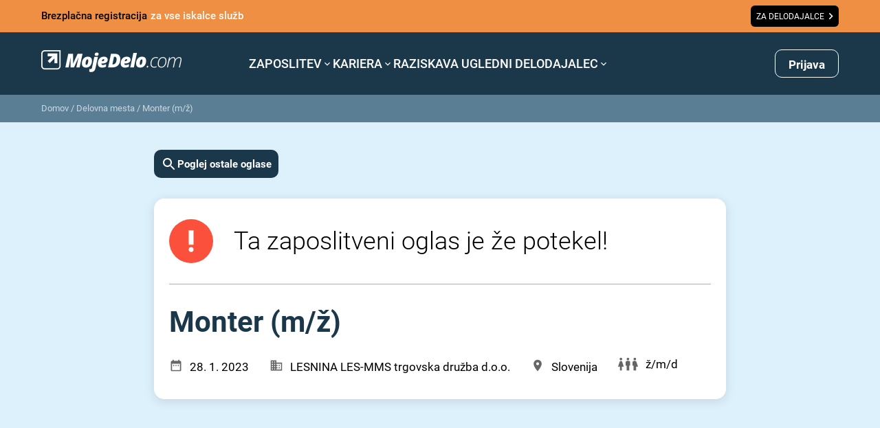

--- FILE ---
content_type: text/html; charset=utf-8
request_url: https://www.google.com/recaptcha/api2/anchor?ar=1&k=6LdOlI8rAAAAAIKnskW_4XLGq3v6eR5Is1T4OL-4&co=aHR0cHM6Ly93d3cubW9qZWRlbG8uY29tOjQ0Mw..&hl=en&v=PoyoqOPhxBO7pBk68S4YbpHZ&size=invisible&anchor-ms=20000&execute-ms=30000&cb=jxk2asiwo21e
body_size: 48822
content:
<!DOCTYPE HTML><html dir="ltr" lang="en"><head><meta http-equiv="Content-Type" content="text/html; charset=UTF-8">
<meta http-equiv="X-UA-Compatible" content="IE=edge">
<title>reCAPTCHA</title>
<style type="text/css">
/* cyrillic-ext */
@font-face {
  font-family: 'Roboto';
  font-style: normal;
  font-weight: 400;
  font-stretch: 100%;
  src: url(//fonts.gstatic.com/s/roboto/v48/KFO7CnqEu92Fr1ME7kSn66aGLdTylUAMa3GUBHMdazTgWw.woff2) format('woff2');
  unicode-range: U+0460-052F, U+1C80-1C8A, U+20B4, U+2DE0-2DFF, U+A640-A69F, U+FE2E-FE2F;
}
/* cyrillic */
@font-face {
  font-family: 'Roboto';
  font-style: normal;
  font-weight: 400;
  font-stretch: 100%;
  src: url(//fonts.gstatic.com/s/roboto/v48/KFO7CnqEu92Fr1ME7kSn66aGLdTylUAMa3iUBHMdazTgWw.woff2) format('woff2');
  unicode-range: U+0301, U+0400-045F, U+0490-0491, U+04B0-04B1, U+2116;
}
/* greek-ext */
@font-face {
  font-family: 'Roboto';
  font-style: normal;
  font-weight: 400;
  font-stretch: 100%;
  src: url(//fonts.gstatic.com/s/roboto/v48/KFO7CnqEu92Fr1ME7kSn66aGLdTylUAMa3CUBHMdazTgWw.woff2) format('woff2');
  unicode-range: U+1F00-1FFF;
}
/* greek */
@font-face {
  font-family: 'Roboto';
  font-style: normal;
  font-weight: 400;
  font-stretch: 100%;
  src: url(//fonts.gstatic.com/s/roboto/v48/KFO7CnqEu92Fr1ME7kSn66aGLdTylUAMa3-UBHMdazTgWw.woff2) format('woff2');
  unicode-range: U+0370-0377, U+037A-037F, U+0384-038A, U+038C, U+038E-03A1, U+03A3-03FF;
}
/* math */
@font-face {
  font-family: 'Roboto';
  font-style: normal;
  font-weight: 400;
  font-stretch: 100%;
  src: url(//fonts.gstatic.com/s/roboto/v48/KFO7CnqEu92Fr1ME7kSn66aGLdTylUAMawCUBHMdazTgWw.woff2) format('woff2');
  unicode-range: U+0302-0303, U+0305, U+0307-0308, U+0310, U+0312, U+0315, U+031A, U+0326-0327, U+032C, U+032F-0330, U+0332-0333, U+0338, U+033A, U+0346, U+034D, U+0391-03A1, U+03A3-03A9, U+03B1-03C9, U+03D1, U+03D5-03D6, U+03F0-03F1, U+03F4-03F5, U+2016-2017, U+2034-2038, U+203C, U+2040, U+2043, U+2047, U+2050, U+2057, U+205F, U+2070-2071, U+2074-208E, U+2090-209C, U+20D0-20DC, U+20E1, U+20E5-20EF, U+2100-2112, U+2114-2115, U+2117-2121, U+2123-214F, U+2190, U+2192, U+2194-21AE, U+21B0-21E5, U+21F1-21F2, U+21F4-2211, U+2213-2214, U+2216-22FF, U+2308-230B, U+2310, U+2319, U+231C-2321, U+2336-237A, U+237C, U+2395, U+239B-23B7, U+23D0, U+23DC-23E1, U+2474-2475, U+25AF, U+25B3, U+25B7, U+25BD, U+25C1, U+25CA, U+25CC, U+25FB, U+266D-266F, U+27C0-27FF, U+2900-2AFF, U+2B0E-2B11, U+2B30-2B4C, U+2BFE, U+3030, U+FF5B, U+FF5D, U+1D400-1D7FF, U+1EE00-1EEFF;
}
/* symbols */
@font-face {
  font-family: 'Roboto';
  font-style: normal;
  font-weight: 400;
  font-stretch: 100%;
  src: url(//fonts.gstatic.com/s/roboto/v48/KFO7CnqEu92Fr1ME7kSn66aGLdTylUAMaxKUBHMdazTgWw.woff2) format('woff2');
  unicode-range: U+0001-000C, U+000E-001F, U+007F-009F, U+20DD-20E0, U+20E2-20E4, U+2150-218F, U+2190, U+2192, U+2194-2199, U+21AF, U+21E6-21F0, U+21F3, U+2218-2219, U+2299, U+22C4-22C6, U+2300-243F, U+2440-244A, U+2460-24FF, U+25A0-27BF, U+2800-28FF, U+2921-2922, U+2981, U+29BF, U+29EB, U+2B00-2BFF, U+4DC0-4DFF, U+FFF9-FFFB, U+10140-1018E, U+10190-1019C, U+101A0, U+101D0-101FD, U+102E0-102FB, U+10E60-10E7E, U+1D2C0-1D2D3, U+1D2E0-1D37F, U+1F000-1F0FF, U+1F100-1F1AD, U+1F1E6-1F1FF, U+1F30D-1F30F, U+1F315, U+1F31C, U+1F31E, U+1F320-1F32C, U+1F336, U+1F378, U+1F37D, U+1F382, U+1F393-1F39F, U+1F3A7-1F3A8, U+1F3AC-1F3AF, U+1F3C2, U+1F3C4-1F3C6, U+1F3CA-1F3CE, U+1F3D4-1F3E0, U+1F3ED, U+1F3F1-1F3F3, U+1F3F5-1F3F7, U+1F408, U+1F415, U+1F41F, U+1F426, U+1F43F, U+1F441-1F442, U+1F444, U+1F446-1F449, U+1F44C-1F44E, U+1F453, U+1F46A, U+1F47D, U+1F4A3, U+1F4B0, U+1F4B3, U+1F4B9, U+1F4BB, U+1F4BF, U+1F4C8-1F4CB, U+1F4D6, U+1F4DA, U+1F4DF, U+1F4E3-1F4E6, U+1F4EA-1F4ED, U+1F4F7, U+1F4F9-1F4FB, U+1F4FD-1F4FE, U+1F503, U+1F507-1F50B, U+1F50D, U+1F512-1F513, U+1F53E-1F54A, U+1F54F-1F5FA, U+1F610, U+1F650-1F67F, U+1F687, U+1F68D, U+1F691, U+1F694, U+1F698, U+1F6AD, U+1F6B2, U+1F6B9-1F6BA, U+1F6BC, U+1F6C6-1F6CF, U+1F6D3-1F6D7, U+1F6E0-1F6EA, U+1F6F0-1F6F3, U+1F6F7-1F6FC, U+1F700-1F7FF, U+1F800-1F80B, U+1F810-1F847, U+1F850-1F859, U+1F860-1F887, U+1F890-1F8AD, U+1F8B0-1F8BB, U+1F8C0-1F8C1, U+1F900-1F90B, U+1F93B, U+1F946, U+1F984, U+1F996, U+1F9E9, U+1FA00-1FA6F, U+1FA70-1FA7C, U+1FA80-1FA89, U+1FA8F-1FAC6, U+1FACE-1FADC, U+1FADF-1FAE9, U+1FAF0-1FAF8, U+1FB00-1FBFF;
}
/* vietnamese */
@font-face {
  font-family: 'Roboto';
  font-style: normal;
  font-weight: 400;
  font-stretch: 100%;
  src: url(//fonts.gstatic.com/s/roboto/v48/KFO7CnqEu92Fr1ME7kSn66aGLdTylUAMa3OUBHMdazTgWw.woff2) format('woff2');
  unicode-range: U+0102-0103, U+0110-0111, U+0128-0129, U+0168-0169, U+01A0-01A1, U+01AF-01B0, U+0300-0301, U+0303-0304, U+0308-0309, U+0323, U+0329, U+1EA0-1EF9, U+20AB;
}
/* latin-ext */
@font-face {
  font-family: 'Roboto';
  font-style: normal;
  font-weight: 400;
  font-stretch: 100%;
  src: url(//fonts.gstatic.com/s/roboto/v48/KFO7CnqEu92Fr1ME7kSn66aGLdTylUAMa3KUBHMdazTgWw.woff2) format('woff2');
  unicode-range: U+0100-02BA, U+02BD-02C5, U+02C7-02CC, U+02CE-02D7, U+02DD-02FF, U+0304, U+0308, U+0329, U+1D00-1DBF, U+1E00-1E9F, U+1EF2-1EFF, U+2020, U+20A0-20AB, U+20AD-20C0, U+2113, U+2C60-2C7F, U+A720-A7FF;
}
/* latin */
@font-face {
  font-family: 'Roboto';
  font-style: normal;
  font-weight: 400;
  font-stretch: 100%;
  src: url(//fonts.gstatic.com/s/roboto/v48/KFO7CnqEu92Fr1ME7kSn66aGLdTylUAMa3yUBHMdazQ.woff2) format('woff2');
  unicode-range: U+0000-00FF, U+0131, U+0152-0153, U+02BB-02BC, U+02C6, U+02DA, U+02DC, U+0304, U+0308, U+0329, U+2000-206F, U+20AC, U+2122, U+2191, U+2193, U+2212, U+2215, U+FEFF, U+FFFD;
}
/* cyrillic-ext */
@font-face {
  font-family: 'Roboto';
  font-style: normal;
  font-weight: 500;
  font-stretch: 100%;
  src: url(//fonts.gstatic.com/s/roboto/v48/KFO7CnqEu92Fr1ME7kSn66aGLdTylUAMa3GUBHMdazTgWw.woff2) format('woff2');
  unicode-range: U+0460-052F, U+1C80-1C8A, U+20B4, U+2DE0-2DFF, U+A640-A69F, U+FE2E-FE2F;
}
/* cyrillic */
@font-face {
  font-family: 'Roboto';
  font-style: normal;
  font-weight: 500;
  font-stretch: 100%;
  src: url(//fonts.gstatic.com/s/roboto/v48/KFO7CnqEu92Fr1ME7kSn66aGLdTylUAMa3iUBHMdazTgWw.woff2) format('woff2');
  unicode-range: U+0301, U+0400-045F, U+0490-0491, U+04B0-04B1, U+2116;
}
/* greek-ext */
@font-face {
  font-family: 'Roboto';
  font-style: normal;
  font-weight: 500;
  font-stretch: 100%;
  src: url(//fonts.gstatic.com/s/roboto/v48/KFO7CnqEu92Fr1ME7kSn66aGLdTylUAMa3CUBHMdazTgWw.woff2) format('woff2');
  unicode-range: U+1F00-1FFF;
}
/* greek */
@font-face {
  font-family: 'Roboto';
  font-style: normal;
  font-weight: 500;
  font-stretch: 100%;
  src: url(//fonts.gstatic.com/s/roboto/v48/KFO7CnqEu92Fr1ME7kSn66aGLdTylUAMa3-UBHMdazTgWw.woff2) format('woff2');
  unicode-range: U+0370-0377, U+037A-037F, U+0384-038A, U+038C, U+038E-03A1, U+03A3-03FF;
}
/* math */
@font-face {
  font-family: 'Roboto';
  font-style: normal;
  font-weight: 500;
  font-stretch: 100%;
  src: url(//fonts.gstatic.com/s/roboto/v48/KFO7CnqEu92Fr1ME7kSn66aGLdTylUAMawCUBHMdazTgWw.woff2) format('woff2');
  unicode-range: U+0302-0303, U+0305, U+0307-0308, U+0310, U+0312, U+0315, U+031A, U+0326-0327, U+032C, U+032F-0330, U+0332-0333, U+0338, U+033A, U+0346, U+034D, U+0391-03A1, U+03A3-03A9, U+03B1-03C9, U+03D1, U+03D5-03D6, U+03F0-03F1, U+03F4-03F5, U+2016-2017, U+2034-2038, U+203C, U+2040, U+2043, U+2047, U+2050, U+2057, U+205F, U+2070-2071, U+2074-208E, U+2090-209C, U+20D0-20DC, U+20E1, U+20E5-20EF, U+2100-2112, U+2114-2115, U+2117-2121, U+2123-214F, U+2190, U+2192, U+2194-21AE, U+21B0-21E5, U+21F1-21F2, U+21F4-2211, U+2213-2214, U+2216-22FF, U+2308-230B, U+2310, U+2319, U+231C-2321, U+2336-237A, U+237C, U+2395, U+239B-23B7, U+23D0, U+23DC-23E1, U+2474-2475, U+25AF, U+25B3, U+25B7, U+25BD, U+25C1, U+25CA, U+25CC, U+25FB, U+266D-266F, U+27C0-27FF, U+2900-2AFF, U+2B0E-2B11, U+2B30-2B4C, U+2BFE, U+3030, U+FF5B, U+FF5D, U+1D400-1D7FF, U+1EE00-1EEFF;
}
/* symbols */
@font-face {
  font-family: 'Roboto';
  font-style: normal;
  font-weight: 500;
  font-stretch: 100%;
  src: url(//fonts.gstatic.com/s/roboto/v48/KFO7CnqEu92Fr1ME7kSn66aGLdTylUAMaxKUBHMdazTgWw.woff2) format('woff2');
  unicode-range: U+0001-000C, U+000E-001F, U+007F-009F, U+20DD-20E0, U+20E2-20E4, U+2150-218F, U+2190, U+2192, U+2194-2199, U+21AF, U+21E6-21F0, U+21F3, U+2218-2219, U+2299, U+22C4-22C6, U+2300-243F, U+2440-244A, U+2460-24FF, U+25A0-27BF, U+2800-28FF, U+2921-2922, U+2981, U+29BF, U+29EB, U+2B00-2BFF, U+4DC0-4DFF, U+FFF9-FFFB, U+10140-1018E, U+10190-1019C, U+101A0, U+101D0-101FD, U+102E0-102FB, U+10E60-10E7E, U+1D2C0-1D2D3, U+1D2E0-1D37F, U+1F000-1F0FF, U+1F100-1F1AD, U+1F1E6-1F1FF, U+1F30D-1F30F, U+1F315, U+1F31C, U+1F31E, U+1F320-1F32C, U+1F336, U+1F378, U+1F37D, U+1F382, U+1F393-1F39F, U+1F3A7-1F3A8, U+1F3AC-1F3AF, U+1F3C2, U+1F3C4-1F3C6, U+1F3CA-1F3CE, U+1F3D4-1F3E0, U+1F3ED, U+1F3F1-1F3F3, U+1F3F5-1F3F7, U+1F408, U+1F415, U+1F41F, U+1F426, U+1F43F, U+1F441-1F442, U+1F444, U+1F446-1F449, U+1F44C-1F44E, U+1F453, U+1F46A, U+1F47D, U+1F4A3, U+1F4B0, U+1F4B3, U+1F4B9, U+1F4BB, U+1F4BF, U+1F4C8-1F4CB, U+1F4D6, U+1F4DA, U+1F4DF, U+1F4E3-1F4E6, U+1F4EA-1F4ED, U+1F4F7, U+1F4F9-1F4FB, U+1F4FD-1F4FE, U+1F503, U+1F507-1F50B, U+1F50D, U+1F512-1F513, U+1F53E-1F54A, U+1F54F-1F5FA, U+1F610, U+1F650-1F67F, U+1F687, U+1F68D, U+1F691, U+1F694, U+1F698, U+1F6AD, U+1F6B2, U+1F6B9-1F6BA, U+1F6BC, U+1F6C6-1F6CF, U+1F6D3-1F6D7, U+1F6E0-1F6EA, U+1F6F0-1F6F3, U+1F6F7-1F6FC, U+1F700-1F7FF, U+1F800-1F80B, U+1F810-1F847, U+1F850-1F859, U+1F860-1F887, U+1F890-1F8AD, U+1F8B0-1F8BB, U+1F8C0-1F8C1, U+1F900-1F90B, U+1F93B, U+1F946, U+1F984, U+1F996, U+1F9E9, U+1FA00-1FA6F, U+1FA70-1FA7C, U+1FA80-1FA89, U+1FA8F-1FAC6, U+1FACE-1FADC, U+1FADF-1FAE9, U+1FAF0-1FAF8, U+1FB00-1FBFF;
}
/* vietnamese */
@font-face {
  font-family: 'Roboto';
  font-style: normal;
  font-weight: 500;
  font-stretch: 100%;
  src: url(//fonts.gstatic.com/s/roboto/v48/KFO7CnqEu92Fr1ME7kSn66aGLdTylUAMa3OUBHMdazTgWw.woff2) format('woff2');
  unicode-range: U+0102-0103, U+0110-0111, U+0128-0129, U+0168-0169, U+01A0-01A1, U+01AF-01B0, U+0300-0301, U+0303-0304, U+0308-0309, U+0323, U+0329, U+1EA0-1EF9, U+20AB;
}
/* latin-ext */
@font-face {
  font-family: 'Roboto';
  font-style: normal;
  font-weight: 500;
  font-stretch: 100%;
  src: url(//fonts.gstatic.com/s/roboto/v48/KFO7CnqEu92Fr1ME7kSn66aGLdTylUAMa3KUBHMdazTgWw.woff2) format('woff2');
  unicode-range: U+0100-02BA, U+02BD-02C5, U+02C7-02CC, U+02CE-02D7, U+02DD-02FF, U+0304, U+0308, U+0329, U+1D00-1DBF, U+1E00-1E9F, U+1EF2-1EFF, U+2020, U+20A0-20AB, U+20AD-20C0, U+2113, U+2C60-2C7F, U+A720-A7FF;
}
/* latin */
@font-face {
  font-family: 'Roboto';
  font-style: normal;
  font-weight: 500;
  font-stretch: 100%;
  src: url(//fonts.gstatic.com/s/roboto/v48/KFO7CnqEu92Fr1ME7kSn66aGLdTylUAMa3yUBHMdazQ.woff2) format('woff2');
  unicode-range: U+0000-00FF, U+0131, U+0152-0153, U+02BB-02BC, U+02C6, U+02DA, U+02DC, U+0304, U+0308, U+0329, U+2000-206F, U+20AC, U+2122, U+2191, U+2193, U+2212, U+2215, U+FEFF, U+FFFD;
}
/* cyrillic-ext */
@font-face {
  font-family: 'Roboto';
  font-style: normal;
  font-weight: 900;
  font-stretch: 100%;
  src: url(//fonts.gstatic.com/s/roboto/v48/KFO7CnqEu92Fr1ME7kSn66aGLdTylUAMa3GUBHMdazTgWw.woff2) format('woff2');
  unicode-range: U+0460-052F, U+1C80-1C8A, U+20B4, U+2DE0-2DFF, U+A640-A69F, U+FE2E-FE2F;
}
/* cyrillic */
@font-face {
  font-family: 'Roboto';
  font-style: normal;
  font-weight: 900;
  font-stretch: 100%;
  src: url(//fonts.gstatic.com/s/roboto/v48/KFO7CnqEu92Fr1ME7kSn66aGLdTylUAMa3iUBHMdazTgWw.woff2) format('woff2');
  unicode-range: U+0301, U+0400-045F, U+0490-0491, U+04B0-04B1, U+2116;
}
/* greek-ext */
@font-face {
  font-family: 'Roboto';
  font-style: normal;
  font-weight: 900;
  font-stretch: 100%;
  src: url(//fonts.gstatic.com/s/roboto/v48/KFO7CnqEu92Fr1ME7kSn66aGLdTylUAMa3CUBHMdazTgWw.woff2) format('woff2');
  unicode-range: U+1F00-1FFF;
}
/* greek */
@font-face {
  font-family: 'Roboto';
  font-style: normal;
  font-weight: 900;
  font-stretch: 100%;
  src: url(//fonts.gstatic.com/s/roboto/v48/KFO7CnqEu92Fr1ME7kSn66aGLdTylUAMa3-UBHMdazTgWw.woff2) format('woff2');
  unicode-range: U+0370-0377, U+037A-037F, U+0384-038A, U+038C, U+038E-03A1, U+03A3-03FF;
}
/* math */
@font-face {
  font-family: 'Roboto';
  font-style: normal;
  font-weight: 900;
  font-stretch: 100%;
  src: url(//fonts.gstatic.com/s/roboto/v48/KFO7CnqEu92Fr1ME7kSn66aGLdTylUAMawCUBHMdazTgWw.woff2) format('woff2');
  unicode-range: U+0302-0303, U+0305, U+0307-0308, U+0310, U+0312, U+0315, U+031A, U+0326-0327, U+032C, U+032F-0330, U+0332-0333, U+0338, U+033A, U+0346, U+034D, U+0391-03A1, U+03A3-03A9, U+03B1-03C9, U+03D1, U+03D5-03D6, U+03F0-03F1, U+03F4-03F5, U+2016-2017, U+2034-2038, U+203C, U+2040, U+2043, U+2047, U+2050, U+2057, U+205F, U+2070-2071, U+2074-208E, U+2090-209C, U+20D0-20DC, U+20E1, U+20E5-20EF, U+2100-2112, U+2114-2115, U+2117-2121, U+2123-214F, U+2190, U+2192, U+2194-21AE, U+21B0-21E5, U+21F1-21F2, U+21F4-2211, U+2213-2214, U+2216-22FF, U+2308-230B, U+2310, U+2319, U+231C-2321, U+2336-237A, U+237C, U+2395, U+239B-23B7, U+23D0, U+23DC-23E1, U+2474-2475, U+25AF, U+25B3, U+25B7, U+25BD, U+25C1, U+25CA, U+25CC, U+25FB, U+266D-266F, U+27C0-27FF, U+2900-2AFF, U+2B0E-2B11, U+2B30-2B4C, U+2BFE, U+3030, U+FF5B, U+FF5D, U+1D400-1D7FF, U+1EE00-1EEFF;
}
/* symbols */
@font-face {
  font-family: 'Roboto';
  font-style: normal;
  font-weight: 900;
  font-stretch: 100%;
  src: url(//fonts.gstatic.com/s/roboto/v48/KFO7CnqEu92Fr1ME7kSn66aGLdTylUAMaxKUBHMdazTgWw.woff2) format('woff2');
  unicode-range: U+0001-000C, U+000E-001F, U+007F-009F, U+20DD-20E0, U+20E2-20E4, U+2150-218F, U+2190, U+2192, U+2194-2199, U+21AF, U+21E6-21F0, U+21F3, U+2218-2219, U+2299, U+22C4-22C6, U+2300-243F, U+2440-244A, U+2460-24FF, U+25A0-27BF, U+2800-28FF, U+2921-2922, U+2981, U+29BF, U+29EB, U+2B00-2BFF, U+4DC0-4DFF, U+FFF9-FFFB, U+10140-1018E, U+10190-1019C, U+101A0, U+101D0-101FD, U+102E0-102FB, U+10E60-10E7E, U+1D2C0-1D2D3, U+1D2E0-1D37F, U+1F000-1F0FF, U+1F100-1F1AD, U+1F1E6-1F1FF, U+1F30D-1F30F, U+1F315, U+1F31C, U+1F31E, U+1F320-1F32C, U+1F336, U+1F378, U+1F37D, U+1F382, U+1F393-1F39F, U+1F3A7-1F3A8, U+1F3AC-1F3AF, U+1F3C2, U+1F3C4-1F3C6, U+1F3CA-1F3CE, U+1F3D4-1F3E0, U+1F3ED, U+1F3F1-1F3F3, U+1F3F5-1F3F7, U+1F408, U+1F415, U+1F41F, U+1F426, U+1F43F, U+1F441-1F442, U+1F444, U+1F446-1F449, U+1F44C-1F44E, U+1F453, U+1F46A, U+1F47D, U+1F4A3, U+1F4B0, U+1F4B3, U+1F4B9, U+1F4BB, U+1F4BF, U+1F4C8-1F4CB, U+1F4D6, U+1F4DA, U+1F4DF, U+1F4E3-1F4E6, U+1F4EA-1F4ED, U+1F4F7, U+1F4F9-1F4FB, U+1F4FD-1F4FE, U+1F503, U+1F507-1F50B, U+1F50D, U+1F512-1F513, U+1F53E-1F54A, U+1F54F-1F5FA, U+1F610, U+1F650-1F67F, U+1F687, U+1F68D, U+1F691, U+1F694, U+1F698, U+1F6AD, U+1F6B2, U+1F6B9-1F6BA, U+1F6BC, U+1F6C6-1F6CF, U+1F6D3-1F6D7, U+1F6E0-1F6EA, U+1F6F0-1F6F3, U+1F6F7-1F6FC, U+1F700-1F7FF, U+1F800-1F80B, U+1F810-1F847, U+1F850-1F859, U+1F860-1F887, U+1F890-1F8AD, U+1F8B0-1F8BB, U+1F8C0-1F8C1, U+1F900-1F90B, U+1F93B, U+1F946, U+1F984, U+1F996, U+1F9E9, U+1FA00-1FA6F, U+1FA70-1FA7C, U+1FA80-1FA89, U+1FA8F-1FAC6, U+1FACE-1FADC, U+1FADF-1FAE9, U+1FAF0-1FAF8, U+1FB00-1FBFF;
}
/* vietnamese */
@font-face {
  font-family: 'Roboto';
  font-style: normal;
  font-weight: 900;
  font-stretch: 100%;
  src: url(//fonts.gstatic.com/s/roboto/v48/KFO7CnqEu92Fr1ME7kSn66aGLdTylUAMa3OUBHMdazTgWw.woff2) format('woff2');
  unicode-range: U+0102-0103, U+0110-0111, U+0128-0129, U+0168-0169, U+01A0-01A1, U+01AF-01B0, U+0300-0301, U+0303-0304, U+0308-0309, U+0323, U+0329, U+1EA0-1EF9, U+20AB;
}
/* latin-ext */
@font-face {
  font-family: 'Roboto';
  font-style: normal;
  font-weight: 900;
  font-stretch: 100%;
  src: url(//fonts.gstatic.com/s/roboto/v48/KFO7CnqEu92Fr1ME7kSn66aGLdTylUAMa3KUBHMdazTgWw.woff2) format('woff2');
  unicode-range: U+0100-02BA, U+02BD-02C5, U+02C7-02CC, U+02CE-02D7, U+02DD-02FF, U+0304, U+0308, U+0329, U+1D00-1DBF, U+1E00-1E9F, U+1EF2-1EFF, U+2020, U+20A0-20AB, U+20AD-20C0, U+2113, U+2C60-2C7F, U+A720-A7FF;
}
/* latin */
@font-face {
  font-family: 'Roboto';
  font-style: normal;
  font-weight: 900;
  font-stretch: 100%;
  src: url(//fonts.gstatic.com/s/roboto/v48/KFO7CnqEu92Fr1ME7kSn66aGLdTylUAMa3yUBHMdazQ.woff2) format('woff2');
  unicode-range: U+0000-00FF, U+0131, U+0152-0153, U+02BB-02BC, U+02C6, U+02DA, U+02DC, U+0304, U+0308, U+0329, U+2000-206F, U+20AC, U+2122, U+2191, U+2193, U+2212, U+2215, U+FEFF, U+FFFD;
}

</style>
<link rel="stylesheet" type="text/css" href="https://www.gstatic.com/recaptcha/releases/PoyoqOPhxBO7pBk68S4YbpHZ/styles__ltr.css">
<script nonce="7i7WEIlOV_WBC9y6IE2Iag" type="text/javascript">window['__recaptcha_api'] = 'https://www.google.com/recaptcha/api2/';</script>
<script type="text/javascript" src="https://www.gstatic.com/recaptcha/releases/PoyoqOPhxBO7pBk68S4YbpHZ/recaptcha__en.js" nonce="7i7WEIlOV_WBC9y6IE2Iag">
      
    </script></head>
<body><div id="rc-anchor-alert" class="rc-anchor-alert"></div>
<input type="hidden" id="recaptcha-token" value="[base64]">
<script type="text/javascript" nonce="7i7WEIlOV_WBC9y6IE2Iag">
      recaptcha.anchor.Main.init("[\x22ainput\x22,[\x22bgdata\x22,\x22\x22,\[base64]/[base64]/[base64]/KE4oMTI0LHYsdi5HKSxMWihsLHYpKTpOKDEyNCx2LGwpLFYpLHYpLFQpKSxGKDE3MSx2KX0scjc9ZnVuY3Rpb24obCl7cmV0dXJuIGx9LEM9ZnVuY3Rpb24obCxWLHYpe04odixsLFYpLFZbYWtdPTI3OTZ9LG49ZnVuY3Rpb24obCxWKXtWLlg9KChWLlg/[base64]/[base64]/[base64]/[base64]/[base64]/[base64]/[base64]/[base64]/[base64]/[base64]/[base64]\\u003d\x22,\[base64]\\u003d\x22,\[base64]/HVRXei8QRTlRw7zCssKFPQrCq8OPCVPChFd2wrkAw7vCoMK7w6dWNMOxwqMBZCDCicOZw69PPRXDv0Btw7rCtcOJw7fCtxDDrWXDj8KkwpcEw6QdYgY9w4/CrhfCoMKNwrZSw4fCgcOMWMOmwpZMwrxBwpzDoW/DlcOADGTDgsO1w7bDicOCVcKSw7lmwowqcUQFIwt3IXPDlXh3wo0+w6bDhsK2w5/Do8OHF8Owwr4xQMK+UsKAw7jCgGQqAwTCrVjDtFzDncKZw63DnsOrwql9w5YDSxrDrADCmG/CgB3Du8O7w4V9IcKcwpNuXMKfKMOjO8OPw4HCssKyw6tPwqJtw5jDmzkOw7A/wpDDrhdgdsOddMOBw7PDoMOURhIHwrnDmBZ+Qw1PNT/Dr8K7XsK0fCAOcMO3UsK+woTDlcOVw4PDtsKvaE/ClcOUUcOfw7bDgMOud23Dq0gWw4bDlsKHZwDCgcOkwrzDim3Cl8ObZsOoXcOPf8KEw4/[base64]/DkyQswqrDoiDDsm7Dv8KYKl3ChsKTw490dsKZFxI/AyDDrl8PwqJDBBHDuVzDqMOMw5k3wpJnw4V5EMOiwqR5PMKHwqA+egMzw6TDnsOaNMOTZTIpwpFiZMKFwq52GCx8w5fDucO8w4Y/dk3CmsOVKMOfwoXClcKww6rDjDHCoMK4BirDj3nCmGDDphdqJsKlwpvCuT7ChWkHTzPDsAQ5w6/[base64]/w7kDw6Uxw6fDl8OMw7J+YW0QTcKlwrcWFcOZwrcvwqhtwp92JcKDcF3CocKEI8K/a8KhDCrCkcO7wqzCjsOqa357w7HDnwsWBC/[base64]/DjysYwpFBw7dPC8KyOVxewr9wbsOcZhkCw7ZuwrbCoBM0wqNaw55xw5TDixZTCwtHOsKoQsKBNMKwXloNR8O/[base64]/DnDjCuMOgwopRw4bDiR7Dp8OrdcOlwofCksODw79yw7pyw5bDqsO/wolJwpFrwq7Ch8OiMMOKdsKFdHkrL8O5w7/Cv8O4JMKQw7zCqGTDh8K8YCTDosOaJzFawrtVQcObb8O5GMO+PcK+wo/[base64]/[base64]/CncO3wr7DosOTUcKBPCvCg8OHfgw1w50wcT3DlEXCuXsJNcOOQQfDtAfCh8OTwpvCocKZdFsNwpnDmcKZwqgrw4oYw7HDkzbCtsO4w4R/w4Bgw69kwrpJH8KxDWzDvMKhwrTDvMO9EsK7w5LDmWokbMOuVUvDgSU7X8ODKsK6w5pwBy9dwo1mw5nCiMO8SCLDqcKYLsOsG8Kcw5vCmjV2V8Kvwq1NEWrCijLCoTTDk8KcwoZQNDrChMKuwr7DkjpQOMO+wqzDkMKHaEjDlMOTwpo/BnNVw6gVwqvDqcO9LMOuw7zCl8Kpw4M0w5lpwpA+w4LDpsKpa8OuMVHCmcKQGUwZPi3CnARGMCHClMKfFcKqwroKwoxzw7hwwpTCo8K+woBjwrXChMK+w5V6w4HDksODwosPEcOjAMO9ccOlLlhPVhLCssOzcMKhw4XDk8OswrbCsmFpwqjCl0RMLVPCl1/DonzCgsOeYijCgMKzPS9EwqTCo8KSwrsyWcOOw75zw48Sw7hrJH1tMMKJwqZQw5/CjE3DncOJCCTCuiPCj8K8wpBSUEtrNjTCi8O/AcK1QcOoUcOkw7QQwrrDoMOEL8Oew5pkMsOVF2DDl2RBwojCsMKCw48Jw4jDvMKWwqExU8K4S8KoMsKBc8OvJy/DqANAw5xNwqnDjyxVw63CqsKBwobDjhtLcMOEw5w+bm0rwpNLw6RPYcKtbcKMw7PDsAhqHMKaLD3CrRobw4VObU/[base64]/DpsO6HcOXL0dOwqjDk8OsTsKjw4YZEcKMJVPCtsOEw4XClEPCuXJ5w6bCh8O2w5N+YXVKFsKVPzXCjQLConc0wr/Dr8OJw7rDkwfCoC5xYjFaXsKTwpsLGcOdw4FBwoF1GcKZwpXDlMOTw7E2w6nCsVxLFDfCqsO/w555fcK9w5zDvMKFw7LCljgawqBEfAcLQlwMw6FowrV6w5NEFsKoFcOqw4DDqVxbCcKRw4vDicObJkdLw6HCtF7Di1PDqkLCocK/IVUfI8OyEsKzw41hw7jCv1rCocOKw57CrsOZw7c0XXUZQsOnQ37CtsOHFHw+w7wVwrDCtMOCw7/CvMOAwq7CuCx9w7TCvcK5wppxwr7DgFt9wr3DpsKww5FTwo8LMsKWHMOtw47DhlhxHSBjwojDrcK6woXCumXDulTCpzHCt33CoBTDqn89wpALdjHDusKGw6/[base64]/ClMKaw6vDiQfCgmzDssKnwo1vDsOEalMaesKVO8KYBcKUPVUARsK1wp51N3bClcKMbsOqw4law684Z1Nbw7hAwpjDt8KDasKHwrwIw7HCucKJwrnDkQIOQsKpw63DnQ3DgcKDw7sAwoRLwrjCuMO5w5DDihpKw6A8wpt+w6LCgEfDgmBuAnhXMcKwwrkFY8OKw7zDnE/[base64]/[base64]/CuFbDgUJXw70sw4xkw6Buwok9w5dIZMKMVsKNw4PDqcOKIMKLHWLCmxEaAcOmw6vDjcKiw7ZCTsKdL8OkwqnDjsO7XVFKwqzCq1/[base64]/Dg8Kzw7ICw7QYwp4Aw5NlUVbCisKCYcKZE8OZDsKFaMKcwpYGw6JdXT0uC2oaw5TDq2PCk39RwonDvcO3SgUvPhTDn8K7GSdWGsKRCmbChcKtBTwmwph1wp/CtMKZVRDCjm/[base64]/GBPDrAbCrMKAWDkVE0nDiSQSw4tCJ0Eww4prw7cUNFHDsMO7wrXDi20scsKPMsK1TsOfY04WSMKcMcKMwo49w4DCqWFRNhDCkB85M8KFOnxmJzMoAEhfBQ7Con/DiHDDtiEHwqMCw7V5Q8OuKHkzbsKXw5rCiMKXw7/Co396w5YwX8K9W8O0SxfCpnlaw5RyC3fDvBrCmMKpwqDCvA0qVh7Dv2taRMOvw61fKRVOb092dEhPNlfCv3/CqMKwLz/ClVHDmTzClV3DnU7Dv2fCgzzDhMK1KMKEP1fDuMOqHFYRMEJDPh/CmG0tax1NT8Kkw7fDvMOpRMOzfcOSHsOXYg4lVF1cw7rCucOAMFhkw7jDsXnCucOuwpnDkGrCpk45w51EwroJAsKDwr/Dk1YHwovDpmTCsMKcDsOMw7ZlNMKGTzJjOcO9w709wpfDmRfDk8Oiw5zCi8K/wosew6/[base64]/CkycMdMKewrDDqx/CucOrBcKDdG8AacOmw7oaKS/ChXnCnnV2GMOlEsOlwo/DryPDssOiGDDDrWzCoEIhZcKnwqbCnSDCpQ/Cl0jDu1TDiXrCuSQxXRnDhcO6GsORwrzCicOrSiEbwrPDrcOEwqw5ZRUSKcK1wp19CcKhw7V3wq7CncKnHCQkwrvCoT8Dw6XDmVl+wowIwp1aY2/CiMOcw7bCs8KTaiDCo1fCncKbIsK2wqJLX0nDrQjDp1QvPsOjw6VSYMKOcSrCvl/DvDtvw7VQAUvDicOrwpgwwr3Dh2HDkWF9HQR+KMOPYCsYw4J4LcO+w6NiwoBbeBc1w44gw6bDhMOKHcOKw6/CtAHClUIEagDDqMKICARdw4nCkSbCisKDwrRfTz3DqMOOMm/Cn8OABzAPV8KtV8OSw59JFF7Dk8OUw4jDlxDDtcO7fsKORcKLXsOEIRlnMcOUw7bDvXh0wptSWAvDuBjDim3ClsOKMVdBw6nDisOqwojCjMOewooDwrQKw6cAw4NuwqVFw5nDvcKMwqtKwq56cUXCrsK1wrMywrJdwr9oPsO3H8K7w5/CvMO3w4EAHFbDqsOgw7/CpFTDlsKDw6bCs8OHwoQBTMOySsOuR8OmWcKLwo48a8OeW19bwovCmwRuw6VAw7nDhUHDtcO2WMOINiLDtcKMw7jClVRrw6llaRUfw6lFWsOlAsKdwoEsLxFcwpBGOgjDvmZKVMO0UzobdsKxw6zCrVpFf8O/ecKJSsOBFTjDrXXDgsOawoDCt8Ouwq/DpsOmf8KAwqIFXcKnw7UrwpTCiCRIwoFpw7HDuw3DrCUMNcOhIsOxfCVAwqYCa8KmE8O4dwJXG3HDpwvDpUrChzTDgMOjd8O2woDDpw4gwp4gTMOUHArCr8KTw6ddYHZew78bw6V6RcOcwrA7KUTDvDwDwqJhwpw6TD8ow6bDiMOVXn/[base64]/R8OTwrZxw6d0w6M+wpNowo4uwq3Cn1zCiXsMNcOiIwMWScOCcsOgJV7DixZSczZIZiE9A8OtwrFywpUswqfDsMOHK8KOIMO5w6TChsOAcUjDrsKaw6XDijM3woBow5LCpsK/K8OxA8O0bCpawrEzTsO3Oyw8wq7Dt0HCqUBfwpxYHgbDmcKYPTRBAR7Dk8OUwrs+P8KVwo3Cq8OZw4zDgTMfWkXCuMKUwr3DuF4Cw5DDu8OXwr10wpXCqcKFw6XDsMO2Wm0SwqTDnALCpFgCw7/CgcK4woYtDsKgw4dJfMKlwqMEbcK8wrDCs8KndcOCG8Kyw6vCnVzDvcK7w40za8O/NsKuRMOuw5zCj8OyFcOkSiLDgCp/w5x9w5PCu8OZJ8OJR8OrFcOaF1Q7WhfChwfChMKEAQFDw61xwofDqlFxFyHCtT1YcsOEf8Kgw53CucOWwr3DsVfCiS/Dtwx4w4PCiHTCt8OywozDglnDssK1wp97w49xw6NfwrcfHx7Cn0XDkFI7woDCpSNfBcOAw6QlwqF6FMKnwrvCicOUAsK8wrDCvDnDhCHCugrCnMK+bxUEwrw1YUMbwqLDljAcFC/Dh8KHN8KjZU/DoMO0dMOxXsKWTFnDsBXCvMOge3tyZsOMQ8KBwq/DvU/DpGk7wpLDpsOFYcOdw5/CgFfDu8Omw4nDj8KYKMOewrvDnykWw6JCKMOwwpTDrXE1Q2jDhwRVw67Cg8KiZMOOw5LDnsONO8KXw6VtfMOlbsO+HcKeDXISwrxLwogxwqZ8wpzCgWpyw7Jpf2bCiHAwwo7DvMOgCRo5QyF1HRbDjcO8wq/DkjBtw48QOxJVPn9hw7cBDEc0EW0LAFXDkm1Lw6/DoXPDu8Kfw6/Dv3d9PxYwwpbClybCosOxwqwew6Rhw4jCjMKvwpUuCwrCv8Kow5E+wrBxw7nCgMK+w5vCmUoNemNow4xZSGsvVHbCu8KvwrVsFzdJfhUMwqPCixDDomLDmDvDuC/DsMKxXzoSw4PDmChyw4TCv8OtJA7Dg8OvVsK/wp9oQMK6wrBFKzzDvXHDlSHDt0dbw65hw5INZMKFw405wqtZKztYw5rCqSzDp2oKw6JAehPDhsKzVhpawpYKEcKJacKkwozCqsKIUxo/[base64]/DuWcqw49cK1zDrMOJwp9eYMKHwokCRWdzwpxIw5gNF8KwfBfDhUopTsOVIiAYcsKtwpRPwobDhMO+f3PDkEbDnU/CncO/JVjCgsOow5/Co2fCkMOow4PCrQkSwp/DmsOae0RpwqQywrhdCy/CoQFdGsKGw6Vmw43CoEhvw5EGYcOfFcO2wqDCj8KSw6PCilM8w7F0woPCjcKpwpTDiWDCgMOWUsKBw7/CuSRKeH40DlTCgcO0wqA2w6UBwqpmOsKTI8O1wpHDmE/DiA4pwqwIJXnDq8OXwq14cRlVDcKkw4gOccOfE1drw780wrtTPSfCvMOjw4nCncOOFywHw5vDi8KBw4/DqiLDrULDmV3Ch8OJw4Bmw6ofw5XDnw3DnW9cwoB0SjLDoMKmDj/DvcKpEQLCssOLc8K/VBzDqMKpw7HCngoqLcOjwpbDuwI2w4JmwqbDiy8gw4UrUTB1cMK4w4lcw4Iyw5IRDx1zw403wqJuYUoRK8OBw4TDlDlAw60EeSwWcUvDn8Oww55yS8KAIsO5HsO3HcKQwpfCjSoBw5/CsMKFFMKiw7ESAcOcVhZ8OFJuwopIwr9WFMK0NETDm14MN8OLwr/CisKGw6o6KTzDtcOJSnRhIcKMwpDCkMKHwpnDhsOgwpjCosKCw6fChHhVQ8KPwpENVyokw7LDrj/CvsORw7nDgMK9FsOBwqHCt8OgwqzCqAE1w5xyLMOKwq17w7Fww4jDo8KiD0/Di3zCpQZuwoMxSMOHwrrDiMKeR8O0w7DCk8Kfw6ttDyrDjsKlwpbCuMOKekDDqlN/wqrDqDVyw6/DklnCgHVhZnIkVsOABnlkS0LDhkzCqcOcwqLCg8KFDW3CvxLCjjU6DA/CqsKIw6cGw6B+wrMzwox+aBTCpEXDi8Kac8OTJsK5ezZ6wpLCvG9Uw4XCrn/DvcOFS8OpPiXCpMObw63DssKUw5dSwpLDk8Ofw6LCrXZbw6tFJ1jCkMKnw6zCjsODfRklZDkiw6t6QsKzwr0fKcOfwqTCssO0wqzDi8KTwp9jw7bDvMK6w44xwrNCwqTCkhZIccKYZkNIw7rDrsOFwpZnwplTw77DomcsRMKiCcOFPGcuSVNNIVUdDQ/[base64]/wpTCosOGDMOaeQfDksOPf0JrPgAGAMOnYU4vw6MmJcKIw77CjU5tIXPDrzHCoBUqWsKpwqZ3YEQRShzCisKww4EDKcKucsKkZR9BwpZXwrbCnzvCoMKZw67DksKqw4TDoxRGwq/Cq29uwoPDicKHfMKLw4zCk8K2YUDDg8K+VMOzDMKrw5NzBcOWbGbDicKOBXjDo8OiwqjCiMO6DcO7w4/Dt27Dh8O1bMO+w6ZxXDLCgsOGG8ODwq8/wq9Gw6k7MMK3TStUw4V6w6ckSMKnw6bDoUoDYMOSaDVLwrvDi8ObwpU1w6Amw64VwovDt8KHbcOWFMK5wohRwr/CgFrCscOYKEpYYsODSMKRflFwVUPCjsOqdsKhw7gBEcKQw7RwwqYPw74wasOWwr/CpsO6w7UVFsK6P8OqUQ/DocKFwqvDpcKfwrPCjFBeGsKTwrDCrW8Zw4jDpcO3IcOLw4rCv8OjY15Iw67CjxETwoTCrsK1XklSasOhYi3DpsOCwrnDgwEeEMKZC17Dm8KNbi8Ka8OUQkViw4LCp0UPw7hLBGjDj8KSwo7Dk8Oaw7rDm8O9dsObw6HCtsKICMO/w7XDt8KMwpXCsUAMG8O2w5PDtMOhw55/TSJXM8OJw5PCj0d5w4RDw5bDjmdBwrnDk17CkMKJw4PDscO4w4HCkcKLWsKQAcOtYsKfw5pxwrMzw6dSw47DisOtw5VqU8KQb1HCoBzCvhPDmcKdwrnCgyrDosKzL2hVJQDDoCrDiMK2WMKwZ1HCk8KGKUo2QsKJfXfCusKXD8KGw45ZZz8/w7PDtsOywp/[base64]/w7hDUMOfw4cta8OUwqXDocKow6PDjsOuwrBSw5AAYcO9wqsQwqPCojBrH8O3w4rDiH1WwovDmsODJj8Zw7tAwqLDosKfwo0xCcKVwpgkwrrDh8OSAsKwI8ORw6FOGUPCv8KrwoxqcgTDh1bCrzgjw5/CrUkqwoDCnMOxBcOdDz0GwofDocKuEnnDisKIGkjDoGPDlTTDlAMpecOQAsKUW8OVw49twqkSwr/DmsKewq7Cvi3CksOswrgyw6rDh0fDknJkHS4PORLCpMKFwqQiCcOswoVSwowCwoMdL8Kiw6/[base64]/CkBoFw6DCq8Kkfl8Aw5Azw5TDl8OGwoY5C8O/SsKHw589wqx7XMKaw4TCkcOvw71ueMOsZAvCtDfDhsKLW1XCtxdFGcOMwq0pw7zCv8KkBAXCnSUZGsKJDcK5DCY/[base64]/Cl8OrwpIBZ8KVWsK4X1Aqw7VNw7obVHkyO8O4Xj/[base64]/w5JWB8KtwpHDrB1EIMOAwpvDhsOpw4LCmHowXsK2M8KmwrhhHV4NwoAtwrrCm8O1wqkiSX7Cpj3Dn8Obw6hbwohMwoTCqyNXNcOOYhVdwpvDjlTDuMOqw5dQwp7ChMOgIl19P8OCwp/[base64]/Dn8K9DCLDoCrDk8K1w4vDqcKDUFNAFMOXZcOlwq48woEPFl8QDTZuwpzCl03Ct8KNZRXDhXvCqkMUaH7DpQY3LsKwW8OBOU3Ctn3DvsKLwrlRwqEUQDTDpMK0w5Y/A33CgRzDqSl/GMOSw7PDozh5w4/Cr8KXMnM3w6XClsKmbm3CgjFWwppNKMKpdsK+wpHDqHPDgsKEwpzCicKHwopKKcOGwqvCtjQawp3DlcOCfTTCrRE0AjrCpF7DssOaw65qKyHDg2/DrMOYwrsbwp/DlFnDgz0bwqPChSbCl8OmA0ViPkzCh33Dv8OEwrnCi8Kdb2nCplHDucK7acOow6nCjwUWw4wRZcKbbw1XcsOuw44Fw7XDjGVvVcKKHxJVw4XDrMKpwprDtMK2wrnCsMKvw64ICMKXwqVIwpHDrMKiI0cFw77DhcKGwqvCo8OhTsKJw6xPCVB/w4AGwqRUf1p9w6AsGsKDwr9TER3DvzFZQWPDhcKpw5TDg8OUw65qHXjDoSzCmDzDvsOdAyPCsD/Co8KCw7Nuwq3DtMKkXsKbwrcdOhNnwpnDjsOafDZgCcOiU8OLE1LCu8OSwr9kMsOyRRImwq3DvcOCFMKDwoHCnwfDvhgYbgN4ZkDDisOcwoLDtncNQsOEHMOXwrPDmsORLcO+w48jJ8O8wrQ6woUUwpPCicKPMcKSwqHDqsKKH8Ovw7HDhcObw5jDsG/Dsih9wqxFJcKcwqvCo8KPf8K4wp3Dq8OhPi0ww7rDqsOcNMK2WMKowrAJRcOFAcKMwpNiI8KBCzhzw4XDl8OBPGx6DcKMw5fDvDRYCgLDm8OvRMOpYEpRBmDCksO0IhcYPR81NsOgRlHDr8K/SsKlE8KAw6LCgsOoXQTCgHZtw5nDiMO1wpvCjcO6YVbDkhrDrsKZwq85QFjCgsOww47DnsOEXcOXw7MZOEbCoHN/BzrDh8OiLUHDqEjDiVlDwoFsSwnCuVQywoTDrwgswo/CjcO6w4bDlU7DnsKUwpd4wrHDvMOAw6YTw6ZNwpbDlTbCmMKdHEoZfsOOCUkxSsOPw5vCsMKFw5PDgsK8w5jCmMKHez3DpMOjwqfDh8O3M2MQw4JeGABdHcOvL8OdScKDwph6w5trMT4Pw5/Dh39Lwq4Uw7LCvD4kwonCgMOJwq3Cv2RtYCVgUHjCjsOqIkAdwqBeDcOOw4wYDcKUH8KCw6LDkhnDlcO3w6XCkyJ/wqrDnSfCocOmV8K0w7TDlw1Zw40+FMKZw4dbCBXCp1dMcsOJwojDr8OJw5zCtCd7wqgnAAvDjCfCj0DDu8OnYwM2w57DksODw4vDqMK9wr/Ci8O3HTDCscKWw7nDmkEJw7/CrUXDksOwWcK1wrvCgMKEPTbDl2HCl8KnAsKYwo3CuUJWw5fCu8Oew410D8ONPR/[base64]/S8OUNsKywoPCsXZ6w7bDhxYxZcOjDwI7GMOlw4JcwrdBw4jDp8OBNERlwrk/acOVw64Cw7vCqGHConLCtlw1wonCgFlKw4ZJM0rCs1DCpsO2PMOAH2oNZsOVR8OqMVHDgkjCvMKvWknDsMOJwojCqyUVfMOrbsOLw4QpYcOYw5PCuxYtw6rDicOAMhfDhRzCtcKjw6nDjRzDolM/E8K2JSXDq1DCqsOMw5cqf8KGcTUfQsKpw4/DhTHDn8KyJsOew7XDncKtwoUBcizCtk7DnS0Rw4Z5wpHDkcK8w4nCtcKtw7DDgDpoXsKaIlJuSGDDvl4+wrjCpgnCgBbDmMObwqpiwpo2PsK2J8OfYMKqwqpsXh7CjcKZw4N7G8OcBiPDqcKtwrTDlcK1dT7CumcbSMKgwrrCu3vCvi/DmTPDtcOeF8Oaw50lPcO8S1Q4BsOIw6/Cq8KrwpZ0dXDDqsOzw6/[base64]/DvXfCgcOQwq/[base64]/w6JVIMOQw7bCtlvDh8OTw4DCicKKw5XCj8Kkw4XClMO5w7/[base64]/[base64]/[base64]/DrMKQZsKnwpjDhgbDtSnCiBMHw4LCmSPDhSfDh8ORQ2s+w6/[base64]/[base64]/[base64]/CsWsfw5zDuF7Dtm/[base64]/[base64]/CjsKTPy3CpiA3fsOfwrXDuMKOw5pTCEdKNXTCqcKAwrgBUsOlAnLDqMK8ZmPCj8OwwrtAZcKeAcKCW8KZPMK/[base64]/wr/CvWTCl8Oow6krZMO4Sy0TAcOqw77CssOiw5XCk31vw6p/w43CjmYEaTV8w43DgnzDskpXRCkZOD1iw6LClzpfEihMVcO7w4Muw5rDlsOPecO8w6JfNsKvTcKVUEkpwrPDqgzDusKSwqnCg3HDgHTDpDY2dT83fQ0zTcKDwo5PwohUAxQBw7bChRNdw6/CqV9zw4ojIUrCrWZQw5/[base64]/[base64]/DocKiwpPDqx7DqmvCjMOsw6ViFhPCkksawq9jw58gwoZnDMKXUhtEwqTDn8KWw7PCrX/[base64]/CjVBFdcO/UMKiwrbCo8KQwo7CnsOzClLDrMK5T0nDqBlyZmk/[base64]/wpnDj8KZw7oOwp5aIlTDpsKTwpDCrGLCmMOfb8KNw6HCvsKiVsKMScOLUy7CocKAS3LDgsKwLMOCLEfChsO6dcOow4pQZ8Kvw5LChVQkwpEUbmgcwrPDiE3DrsOFwr/DqMKzCSdfw7zDlMOZwrXCvGPCtANxwplVc8OLQsOTwrXCkcKow77Cpn/[base64]/aVYMdhdLXjHCgsOtZcOdwoZbTcKbw5gCRHrCtCPDsCzCnVLDrsOnfBjCocOdOcOYwrwXQcKgexXDrMKKMAEiW8KgZyFvw5VIdcKQZnfDscO3wq3CgzxoVsKaBxU+woBLw5fClcOUKMK1W8Ozw4RAwo/DksKxwr7DomM1PMOuwqhuwrjDs0MEw7PDkRrCksKrwoccwrPDigvCtR1aw5hSYMKDw6jDi2/Dv8KgwpLDmcORw7VXLcO6wo0zM8KGUsKPYsKPwrrDuQ4+w69wSFExBUQHTS/Dv8K8IRrDgsOSYMOlw5bCgAPDssKbXgljKcO6Qjc5VMOcLhPDtAYZH8KQw7/Ck8KzGHjDq0nDvsO0w4TCrcKGfcKKw6rCnQTCmsKLwrtiwoMACgnDph8XwqZ1wrlrDGZ2wpTCv8KrK8OEdBDDuBM2wonDg8O6w4HDrmFAw6rCk8KlZ8KNNjprcz3DrXRRPsKmw7rComsUFxtOVy3DiFLDshJSwo8+CgbCuhLDpkRjFsOawqDCgV/DksOke1RfwrhFQ1oZw67DhcOhw7F8wrw9w6dNwobDnQhXUGPCjFZ+SsOOKcKTwrHCuR7CghTComALVcKyw7MoO2DCjMO8wqrDmjDCqcOdwpLDn3FyB3nDnx3Dh8KKwpB6w5fCiihEwprDn2Y9w67DhEwWE8KUVsKkOcK9wr9Ww7bDncOOMnnDgk3Dky/CmUjDmGrDoUvCoSLCs8KtGsKsOMKnHsKcBkPCm2Zcw6rCnXYNCUMcc1jDjXrCmDrCocKKFh5twqcuwrdew5zDqcOcelwOw4PCpcK6w6HDq8KUwrbDsMOif1vClTk7IMKswrjDvGoKwrZPS2jChSZ3wqXCsMKIfg/CnMKieMOHw4nDthAzbcOGwrHChB9KMcOxw7cEw4gTw7DDkxPDmj4nDMO/w5Quw7Yzw6szYcOIDTfDmMKswoQRWsKgd8KMMlzDg8KbKz03w6Alw6XCmMK7cBfCvsKQa8Oqf8K4Q8OzDsK+NcOKwozClxAHwoZ8YMKoLcK/w6Nvw4hwfMOxasOkesOXDMKjw68qIzPDq2jDocOGw7rDscOVecK0w5jDksKOw79cEMK6KcK9w4gCwqZ9w65/wq1iwq/Dl8Orw4PDsWRyS8KbPsKgw49uwovCusKjw6w/ByhPw7HDt19FDRjCp2oECMKmw7Yxwo3Dmg90wrnCvRrDlsOUw4vCu8OBw4vCssKfwpRXTsKPOyHDrMOmFcKyd8KswrwDw6jDuFU/wqTDoXZ2woXDqENnciDDqVPDqcKhwr/[base64]/Ds8KnwqkXwodLwodpWsODw5t3wrTCkj14Hx3DvcOQw4cCUjoZw4DDmRLCg8K6w4orw6PDmzLDmxpkEUrDgmfDtWIuF2XDsTPDlMK9wpfCgMOPw403Q8Kgf8OPw5HDuwrCunnCvRHDrjfDpWfCtcOdw6FFwq9xw6ZSQzjCkMOswpDDucKow4/[base64]/Cvn/[base64]/Cv2bChMKFaFJxwoZAw67CmgDDrXvCsSEiwqMVMh/CvsOTwrXDq8KWEsKswrvCthfCiDx1eAfCrg8PTkd8w4LCmMOaLcK8w4Ypw5/CuVPClsO0DULCkMOowoDCm0Y0w7Qdwq3CvGbCkMOPwrAkwqgHIDvDpBnCvcKIw60Ew7rCmMKqwqjCiMKIJl9lwpDCglgyLEPDvcKgC8OdNMK0wp1Of8KSHMK/[base64]/Cun44wqBYwoIXw7fDkzjDnD/[base64]/[base64]/CkDtHE8KmC8K5KGfCjsORH8O0wrjCtygzKmxYLG0uJi8aw6LDiwtURMOrw4nDsMOmw43DosOWRsO+wqPCtcOqwprDlQBufcO5ZlvDu8KKw6lTw4DDmMODY8KjRSDCgCrCkHsww5DCq8KbwqNpPTB5J8OpFg/Cr8KjwqnCpVh1JcKVVwzDvlt9w43CosKCcRTDrXtxw6/[base64]/[base64]/UcOsQcKYwojCj8KUw5U6TSs1wpDDncKqw7DCjMK+wrEyP8KLX8O9wqx+w4fDgSLCpMKNw6rDnVjDgFQkKDPDv8OPw6Arw4DDq37CoMOvY8KXH8Kww4fDhcODw5YmwpfCuDjDr8Ksw5vCj2/ChsO9JsOkM8ORbQ3CssKTYMKoHk4Iwqt/w6TDnVfDi8OLw69Vwp4kdFtPw4vCvcOew7DDi8OqwrfDqsKgw7QTwophb8KLaMOpw6nCqMKfw5XDnMKXwq8rw4XDnm1ySmsNfMOJw6M7w6DDqHfCvCbDnsOewpzDiy/CpMObwrVsw53Cmk3Cuzwzw5AMBcO1ccK/[base64]/Dtg9zworDhSPDrAtlfh1Hw5jCqhx8esO5w6FWw4vDo34nw53CgFR4ccOMWsKZOMOxDcO/M0HDrydGw5jCgX7DrHBoAcK3w78Pwo7DjcOCW8KWI17Ds8OMRMOjVsKow5XDj8K3EjJ+ccORw6PCtX7DkVZWwp4XYMOlwpjCjsOMJlVcWsOaw6DDknASRsOzw5nChUHDusOGw4x4PlVrwqTDtV/ClcOVw7YEwrDDocKUwrvDpWp5Q1HCssKRAMKEwrnCsMKLw7Upw5rCp8KxbETDlsKQJQbDgsKpanDDtQ3CmcOBXjjCqzLDiMKPw5gmPMOpQcKaMMKMBgbDksKPUcO+NsOAa8KcwrHDpsKNWQtxw6vCjcOmDE/CpMOoRcK/[base64]/[base64]/[base64]/Dt8Oyw5tGwq/Cgl4ew4/CkmZTw6TDhC0Nwqcdw6lrJ3XDksOPIMOyw6xzwobCncKZw5fCvUHDksKzVMKhw6/Dr8KZRcO+wp7Co3TDncO1EF7CvVMBZcOlwpPCo8K8cBF7w71lwrMHMEEMfsOiworDpMKwwpLCs2TCgcOGw41dOCnCqsOpZcKAwojDqicUwqjCjsOwwpwwMsOnwpxrX8KPI3nCpcONCz/DrHDCuT3DlCrDqsOAw4gXwq/DondtFAwEw7HDgBPCuRFjMGYfDMKSDMKodSvDkMOBJWEKfCXDolvDvcObw58GwqDDu8Kqwq0/w5MNw4bCqCrDvMKgdlnCilvCtTQYw7XCkMOGw65wWsK8w4jChF8gwqbCp8KLwp1Vw7DCq3xgMcONQS7DnMKMPcONw6cdw5s/MGrDo8OAAQDCrSVqwrA0QcOLwqfDuS/Cr8KtwoZyw5/DoR04wrEgw6jCvTPDrEDDq8KNwrjCvDzCtcKCw5rCp8Otwq1Gw7TCtTEWdGFIwqQUesKhe8KiA8OzwqM/[base64]/Ck8OETcO9w4hHw5DCjMK2fsKZwp/[base64]/DpMKJGhJxwqXCkG/ChMK7wpkPKMOUw4rCt3R1e8KUJ3bCqcOYc8Ofw4s5w7dbw6pew6RZEsOxQBkXwoV2w6HCrMOcRlUsw5vCokJJA8Kzw7XCs8OAw7w0S3LCosKAD8O4ExHDowbDshrCksKyHSrDgCrCsGvDicKDwobCu0ATAlE/ayclUcKRXcKdw5XCg3TDnHgrw4fCmEJZenrDswPDnsO9w7HCnGQwdsOhw7Qpw75ww6bDgsKpw6gXY8OLPg0Yw4Fgw6/CoMKPVQgECwodw61ZwoIZwqTClGrDqcK6woszPsK0wpHCmkzClRTDrcOVTxbDrT9iBSjDrMK5TTMDZA3DusKZeBBiRcObw4hIIMOow5/CojDDuXJQw7pQPWokw6oGRVvDjVTCuQrDjsOrw67CgA8bOFTCiV0yw7DCs8K3T0ZsI2DDqjkJVcOywrrCokXDri/CssO8wqrDhwLDiR/CmsOHw5nDt8KZRcOgwq5pL2UjWmzCjXzCoWhcwpDDhcOMXl0nE8OcwqjCtmjCmhVBwrfDiHx7TMK9AnLCjTDClsKDL8OfABLDg8O4V8KSPsKlw5jDrSArW1jDsGNrw71Uwq/[base64]/Ds8KvKMO/RcOlwpnDgibDp8OZLsOXRSxEwrfDsXfCusKvwrTDgcKcYMOJw5HCv3VcS8KGw4TDusKHQMOXw6XCnsOeH8KIw6pLw716amg9XsO3OsO1wpglwoEDw4M8T0ESekjDj0PCp8KnwqJsw6EdwrjCu3cEfCjDlmY8YsOqC3Y3BsKgPcOXwq/Cn8O7wqbDkwgqFcOIwp7Cq8KwVAXChmUKwoTDtsKLKcKQKhMJwoPDnnwlBRovw44DwqNfCMO8BcKrGBrDrsOfdiXCkMKKGUrDvMKSSzdUHjwhfcKWwrgLEXVpwol/CiXClX0HFwpffm4IVBjDq8OhwqbCn8OLRMO+GTLCnTrDl8KWVMK/w5/DrwECLxkKw4PDmsOgX2jDncKGwp1IX8Ohw6YgwpHCjy7Cu8OneCJANiUtesOKYHofwo7Cvj/[base64]/w5zDrg8XS0lCwrjDgm1TwqzCgFVqbWclBsOYVQADw7bCj0fDksO8XMOiw7zDgm9EwqU4YE4sUn7CmMOjw5BewoHDj8OAMWNIbsKkajjCikjDk8KYewR+N23CnMKULUFseAVUw40ww7jDkWfDkcOZAcObbGDDmcO8GDPDoMKXBwYTw5fCrF/Dj8Ogw6/DgsKtwpU6w7XDh8OyJw/Dg1DDl2EBwqQZwp/Cgyx/w4PCngrCqR5HwpLDjScCKMKNw7LCjSjDsmNFwqQPw7DCsMKYw7YcEFtcMsK1RsKJKcOcwqN0w4jCvMKXwoI/IgAbEcK/IwhRZSIMwoLCiC/CmgJbSBE2w4rDnh1Zw7nCiXhOw7vCgQrDisKSB8KcGkgbwo7Cp8KRwpjCk8OGw4zDoMOEwprDv8KdwrzDo0bDrkMmw4A9wrLDgBrDqcK2PwoZCyFwwqcQBGt/wq8jOcONHltTcwLCj8KGwqTDkMKGwrxAw4RXwq5CVm/DpXnCtsKHfBglwqQOfcOofMOZwowPb8Kgw5dww5FnJH4xw6oTw6Aaf8OUDVnCtxXCojlHw4rDpcK0wrHCu8KPw7bDvAbCs2TDt8KlSsKCw4DCvsKmQMK4w4rCsTZhwrcxGcKMwpUgwqt1w47ChMKEL8Ouwp57wpUJaDLDtMO5wrTDuzA5wrDDvMKVEMOmwogewqHDvF/Dr8O6w6LCn8OGH1jDh3vDjcOXw45nwpvCo8K9w7pWwoUXCGPDjAPClh3CkcOqPcKjw5YzNFLDisKawqdbDkrDk8KWw4fDhTjCtcOvw7PDrsOkV11bV8K4CSPDs8Ouw70RLMKbw5FNwq82w73CrsKHM2bCtcKDahMIfcOvw4FbWXdGP1zCuV/DslMow5EpwqNLPFsDBsKpw5VhTAXDklLDt1FPw4lYem/DisO1GmbDncKXRArCmcKwwoU3JWBRMyQUDQPCocOxw6DCu3XCucOZV8Oxwps7wpobYsORwoVjwoPCmMKDP8KZw6lNw7JiPcKkMsOMw4ovacK0BcOiwrF3wr0tcwFwQkUAe8KUwoHDuyDCsjgQV2XDtMOFwr/[base64]/DmMK+w6pWw58gVcKMwoXDocOGMwN7eMORXcOVJsO2wrt0fnxfwpIew5ANcAAgCSvDkxp6UsKOQHRaTkcbwo1uA8Kmwp3Ch8OIEEMXw5RIIsKGHcOewrA4Ml/Ch3ISfsK0ShbDtsOQSsOgwo9VFsK5w4PDmDcBw5MCw7BATcKRISjCuMOYP8KBwr7DtMKKwoAXRkfCuG/DtDkNwrsXwrjCqcK7fQfDk8OqMA/DvMOUQsK6d3PCliFPw5ZKwpbCjDk3U8O4CRsIwrEdd8KOwrHDj0PCnGjCqyPCiMOmw4fDlMKTdcOhcU0gw6NRXmY8T8OxTmnCpMKZKsKIw4oTMxHDlXsHfFzDg8Kiw4o4RsK5TC5xw40Gwp4Bw7U1wqHCoTLCg8OzPEwzNMOFXMOUJMKBdWMKw7/CgHFSw4g+W1fCocK8w6FkUBAow4g+wpDCjcKofMKFAihoTHzCmcOGbsO7asOYc3cBA1HDqsKmEMOew5vDjHDDj19fdVrDlTo1SSIpw4PDtR3DijnDg1vCnMOuwrfDr8OvPsOQeMO8woRIXHAQfMKZwo/CusKoUsKgHU5aOcOzw4RGw7HDnENjwobDucOMwroywpNcw7bCtyTDpGHDuwbCg8KzSMKudihWwoPDv1vDsAsEckfCngDCq8O/[base64]/DnHo2IiPCqMKpcQlgw4sBwpsOw4nCgVJMwq/[base64]/Dj2hBwprDiX/DvcKePcKAwp5oPcOEHcOoBsOawqnDm1dqwonCuMORw5U1w4fDpMOOw47CswLCucO6w6o8BjXDk8KJchl7FMK1w4g/[base64]\\u003d\\u003d\x22],null,[\x22conf\x22,null,\x226LdOlI8rAAAAAIKnskW_4XLGq3v6eR5Is1T4OL-4\x22,0,null,null,null,1,[21,125,63,73,95,87,41,43,42,83,102,105,109,121],[1017145,507],0,null,null,null,null,0,null,0,null,700,1,null,0,\[base64]/76lBhnEnQkZnOKMAhk\\u003d\x22,0,1,null,null,1,null,0,0,null,null,null,0],\x22https://www.mojedelo.com:443\x22,null,[3,1,1],null,null,null,1,3600,[\x22https://www.google.com/intl/en/policies/privacy/\x22,\x22https://www.google.com/intl/en/policies/terms/\x22],\x22jGFCoPYRZs0UKCisAngJItRq4i7KhlPNq+G8cE8UXXI\\u003d\x22,1,0,null,1,1768882893504,0,1,[140,93],null,[54,50,33,52],\x22RC-gWAeGSvrkWOFAw\x22,null,null,null,null,null,\x220dAFcWeA78pNmpIwLcHjXx8tBv056DAjzFVcs34soR24ouSWwmlJ22NUzDJ6yW7cwS1fmeMiKbpvwM2-29-cpV0gbohuTJvC_7XA\x22,1768965693625]");
    </script></body></html>